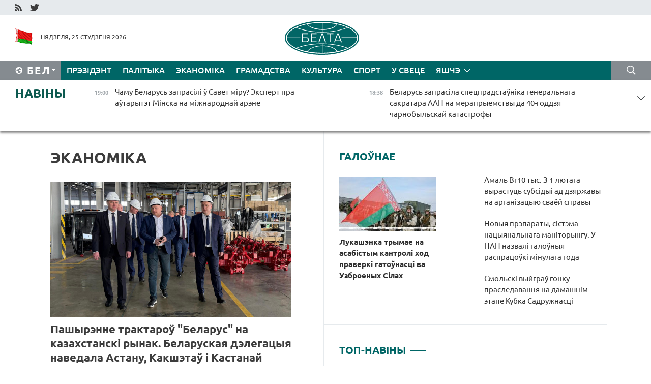

--- FILE ---
content_type: text/html; charset=UTF-8
request_url: https://blr.belta.by/economics/page/44/?day=15&month=05&year=24
body_size: 14123
content:
    
    	<!DOCTYPE HTML>
	<html lang="by-BY" >
	<head  prefix="article: http://ogp.me/ns/article#">
		<title>Эканоміка Старонка 44</title>
		<meta http-equiv="Content-Type" content="text/html; charset=utf-8">
                <meta name="viewport" content="width=device-width">
		<link rel="stylesheet" href="/styles/general_styles.css" type="text/css">
                                <link rel="stylesheet" href="/styles/styles2.css?1769297438" type="text/css">
                                <link rel="stylesheet" href="/styles/styles.css?1769297438" type="text/css">
                <link rel="stylesheet" href="/styles/tr_styles.css" type="text/css">
                            <link rel="icon" href="/desimages/fav.png" type="image/png">
		<meta name="keywords" content="Навіны эканомікі, эканамічныя навіны, сітуацыя на валютным рынку, макраэканамічныя паказчыкі Беларусі.
Эканоміка, эканоміка Беларусі, дзяржаўная эканоміка, рыначная эканоміка, рэгуляванне эканомікі, эканоміка краіны, дзяржаўнае рэгуляванне эканомікі">
		<meta name="description" content="Навіны беларускай эканомікі, змяненне росту цэн, інфляцыя, рост зарплат і пенсій. Валютны рынак Беларусі Старонка 44">
	    		                        <!-- Yandex.Metrika informer -->
<a href="https://metrika.yandex.by/stat/?id=15029098&amp;from=informer"
target="_blank" rel="nofollow"><img src="https://informer.yandex.ru/informer/15029098/1_1_FFFFFFFF_EFEFEFFF_0_pageviews"
style="width:80px; height:15px; border:0; display:none" alt="Яндекс.Метрика" title="Яндекс.Метрика: данные за сегодня (просмотры)" class="ym-advanced-informer" data-cid="15029098" data-lang="ru" /></a>
<!-- /Yandex.Metrika informer -->

<!-- Yandex.Metrika counter -->
<script type="text/javascript" >
   (function(m,e,t,r,i,k,a){m[i]=m[i]||function(){(m[i].a=m[i].a||[]).push(arguments)};
   m[i].l=1*new Date();
   for (var j = 0; j < document.scripts.length; j++) {if (document.scripts[j].src === r) { return; }}
   k=e.createElement(t),a=e.getElementsByTagName(t)[0],k.async=1,k.src=r,a.parentNode.insertBefore(k,a)})
   (window, document, "script", "https://mc.yandex.ru/metrika/tag.js", "ym");

   ym(15029098, "init", {
        clickmap:true,
        trackLinks:true,
        accurateTrackBounce:true,
        webvisor:true
   });
</script>
<noscript><div><img src="https://mc.yandex.ru/watch/15029098" style="position:absolute; left:-9999px;" alt="" /></div></noscript>
<!-- /Yandex.Metrika counter -->

            
                        <meta name="google-site-verification" content="Dd8uWU7VCf77OeeHXR5DHMQmZ-7j6FLk_JRDg71UqnQ" />

            
        

                                                                	</head>
	
	<body>

                
        <a id="top"></a>

    <div class="all   ">
        <div class="ban_main_top">
            
        </div>
        <div class="top_line">
	                <div class="social_icons">
                                          <a href="/rss" title="RSS"  target ="_self" onmouseover="this.children[0].src='https://blr.belta.by/images/storage/banners/000015_9792b56e8dc3dd1262c69a28a949a99b_work.jpg'" onmouseout="this.children[0].src='https://blr.belta.by/images/storage/banners/000015_4c7b4dd0abba134c3f3b40f11c7d2280_work.jpg'">
                    <img src="https://blr.belta.by/images/storage/banners/000015_4c7b4dd0abba134c3f3b40f11c7d2280_work.jpg" alt="RSS" title="RSS" />
                </a>
                                              <a href="https://twitter.com/ByBelta" title="Twitter"  target ="_blank" onmouseover="this.children[0].src='https://blr.belta.by/images/storage/banners/000015_d883d8345fde0915c71fe70fbc6b3aba_work.jpg'" onmouseout="this.children[0].src='https://blr.belta.by/images/storage/banners/000015_aa312c63b3361ad13bfc21a9647031cf_work.jpg'">
                    <img src="https://blr.belta.by/images/storage/banners/000015_aa312c63b3361ad13bfc21a9647031cf_work.jpg" alt="Twitter" title="Twitter" />
                </a>
                        </div>
    
	         
        </div>
        <div class="header">
            <div class="header_date">
                                            <a class="header_flag" href="/" title="Сцяг"  target ="_self">
                <img 
                    src="https://blr.belta.by/images/storage/banners/000204_8b46a27f5f27ae9a2d0bd487d340c2d5_work.jpg" 
                    alt="Сцяг" 
                    title="Сцяг" 
                                    />
            </a>
            
                Нядзеля, 25 студзеня 2026
            </div>
	            	        <div class="logo">
            
                                                                    <a href="/" title="Беларускае тэлеграфнае агенцтва"  target ="_self">
                            <span class="logo_img"><img src="https://blr.belta.by/images/storage/banners/000016_3289232daeea51392de2ee72efbeeaee_work.jpg" alt="Беларускае тэлеграфнае агенцтва" title="Беларускае тэлеграфнае агенцтва" /></span>
                                                    </a>
                                                        </div>
    
            <div class="weather_currency">
                <div class="weather_currency_inner">
                
	 	
                </div>
	    
            </div>
        </div>
    <div class="menu_line" >

	    <div class="main_langs" id="main_langs">
            <div class="main_langs_inner" id="main_langs_inner">
	
                                    <div class="main_lang_item" ><a target="_blank"   href="http://belta.by" title="Рус" >Рус</a></div>
        	
                                                    	
                                    <div class="main_lang_item" ><a target="_blank"   href="https://pol.belta.by/" title="Pl" >Pl</a></div>
        	
                                    <div class="main_lang_item" ><a target="_blank"   href="http://eng.belta.by" title="Eng" >Eng</a></div>
        	
                                    <div class="main_lang_item" ><a target="_blank"   href="http://deu.belta.by" title="Deu" >Deu</a></div>
        	
                                    <div class="main_lang_item" ><a target="_blank"   href="http://esp.belta.by" title="Esp" >Esp</a></div>
        	
                                    <div class="main_lang_item" ><a target="_blank"   href="http://chn.belta.by/" title="中文" >中文</a></div>
        </div>
<div class="main_lang_item main_lang_selected" ><a   href="https://blr.belta.by/" title="Бел">Бел</a></div>
</div>
		

	       <div class="h_menu_fp" id="h_menu_fp" >
    <div class="h_menu_title" id="h_menu_title">
                Меню
    </div>
            <div class="h_menu_s" id="h_menu_s"></div>
        <div class="menu_more">
            <div class="menu_more_title" id="h_menu_more" >Яшчэ </div>
                    <div id="h_menu" class="h_menu">
                <div class="content_all_margin">
	                        <div class="menu_els" id="h_menu_line_1">
                                                            <div class="menu_item " id="h_menu_item_1_1">
                            <a   href="https://blr.belta.by/president/" title="Прэзідэнт">Прэзідэнт</a>
                        </div>
                                                                                <div class="menu_item " id="h_menu_item_1_2">
                            <a   href="https://blr.belta.by/politics/" title="Палітыка">Палітыка</a>
                        </div>
                                                                                <div class="menu_item menu_item_selected" id="h_menu_item_1_3">
                            <a   href="https://blr.belta.by/economics/" title="Эканоміка">Эканоміка</a>
                        </div>
                                                                                <div class="menu_item " id="h_menu_item_1_4">
                            <a   href="https://blr.belta.by/society/" title="Грамадства">Грамадства</a>
                        </div>
                                                                                <div class="menu_item " id="h_menu_item_1_5">
                            <a   href="https://blr.belta.by/culture/" title="Культура">Культура</a>
                        </div>
                                                                                <div class="menu_item " id="h_menu_item_1_6">
                            <a   href="https://blr.belta.by/sport/" title="Спорт">Спорт</a>
                        </div>
                                                                                <div class="menu_item " id="h_menu_item_1_7">
                            <a   href="https://blr.belta.by/world/" title="У свеце">У свеце</a>
                        </div>
                                                </div>
                                            <div class="menu_els" id="h_menu_line_2">
                                                            <div class="menu_item " id="h_menu_item_2_1">
                            <a   href="https://blr.belta.by/opinions/" title="Меркаванні">Меркаванні</a>
                        </div>
                                                                                <div class="menu_item " id="h_menu_item_2_2">
                            <a   href="https://blr.belta.by/comments/" title="Каментарыі">Каментарыі</a>
                        </div>
                                                                                <div class="menu_item " id="h_menu_item_2_3">
                            <a   href="https://blr.belta.by/interview/" title="Інтэрв&#039;ю">Інтэрв'ю</a>
                        </div>
                                                </div>
                                            <div class="menu_els" id="h_menu_line_3">
                                                            <div class="menu_item " id="h_menu_item_3_1">
                            <a   href="https://blr.belta.by/photonews/" title="Фотанавіны">Фотанавіны</a>
                        </div>
                                                                                <div class="menu_item " id="h_menu_item_3_2">
                            <a   href="https://blr.belta.by/video/" title="Відэа">Відэа</a>
                        </div>
                                                                                <div class="menu_item " id="h_menu_item_3_3">
                            <a   href="https://blr.belta.by/infographica/" title="Інфаграфіка">Інфаграфіка</a>
                        </div>
                                                </div>
                                            <div class="menu_els" id="h_menu_line_4">
                                                            <div class="menu_item " id="h_menu_item_4_1">
                            <a   href="https://blr.belta.by/about_company/" title="Аб агенцтве">Аб агенцтве</a>
                        </div>
                                                                                <div class="menu_item " id="h_menu_item_4_2">
                            <a   href="https://blr.belta.by/advertising/" title="Рэклама">Рэклама</a>
                        </div>
                                                                                <div class="menu_item " id="h_menu_item_4_3">
                            <a   href="https://blr.belta.by/contacts/" title="Кантакты">Кантакты</a>
                        </div>
                                                </div>
                            </div>
       
    </div>
                    </div>
           </div>            
	


	
    
    
	    <div class="search_btn" onclick="open_search('search')"></div>
<form action="/search/getResultsForPeriod/" id="search">
    <input type="text" name="query" value="" placeholder="Пошук" class="search_edit"/>
    <input type="submit" value="Пошук" class="search_submit" />
    <div class="clear"></div>
        <div class="fp_search_where">
        <span id="fp_search_where">Дзе шукаць:</span>
            <input type="radio" name="group" value="0" id="group_0"/><label for="group_0">Шукаць усюды</label>
                                                        <input type="radio" name="group" value="4" id="group_4"/><label for="group_4">Вiдэа</label>
                                           <input type="radio" name="group" value="5" id="group_5"/><label for="group_5">Інфаграфіка</label>
                                           <input type="radio" name="group" value="6" id="group_6"/><label for="group_6">Эксперты</label>
               </div>
       <div class="fp_search_where">
        <span id="fp_search_when">За перыяд</span>
            <input type="radio" name="period" value="0" id="period_0"/><label for="period_0">За ўвесь перыяд</label>
            <input type="radio" name="period" value="1" id="period_1"/><label for="period_1">За дзень</label>
            <input type="radio" name="period" value="2" id="period_2"/><label for="period_2">За тыдзень</label>
            <input type="radio" name="period" value="3" id="period_3"/><label for="period_3">За месяц</label>
            <input type="radio" name="period" value="4" id="period_4"/><label for="period_4">За год</label>
                </div>
    <div class="search_close close_btn" onclick="close_search('search')"></div>
</form>
   

    </div>
    <div class="top_lenta_inner">
  <div class="top_lenta">
    <a href="/" title="На галоўную" class="tl_logo"></a>
    <div class="tl_title">
                    <a href="https://blr.belta.by/all_news" title="Навіны">Навіны</a>
            </div>
                            <div class="tl_inner" id="tl_inner">
        
        <div class="tl_item">
	        	            	            	            	        	                            <div class="lenta_date_box">
                    <div class="lenta_date">
                   	               24.01.26
	                              <div class="line"></div>
                    </div>
                    </div>
	                                                                        	                	                                <a  href="https://blr.belta.by/society/view/chamu-belarus-zaprasili-u-savet-miru-ekspert-pra-autarytet-minska-na-mizhnarodnaj-arene-153897-2026/"   title="Чаму Беларусь запрасілі ў Савет міру? Эксперт пра аўтарытэт Мінска на міжнароднай арэне ">
                    <span class="tl_date">
                                                                                                <span>19:00</span>
                    </span>
                    <span class="tl_news">Чаму Беларусь запрасілі ў Савет міру? Эксперт пра аўтарытэт Мінска на міжнароднай арэне </span>
                    <span class="tl_node">Грамадства</span>
                </a>
        </div>
        
        <div class="tl_item">
	        	            	        	                                                                        	                	                                <a  href="https://blr.belta.by/politics/view/belarus-zaprasila-spetspradstaunika-generalnaga-sakratara-aan-na-merapryemstvy-da-40-goddzja-153896-2026/"   title="Беларусь запрасіла спецпрадстаўніка генеральнага сакратара ААН на мерапрыемствы да 40-годдзя чарнобыльскай катастрофы ">
                    <span class="tl_date">
                                                                                                <span>18:38</span>
                    </span>
                    <span class="tl_news">Беларусь запрасіла спецпрадстаўніка генеральнага сакратара ААН на мерапрыемствы да 40-годдзя чарнобыльскай катастрофы </span>
                    <span class="tl_node">Палітыка</span>
                </a>
        </div>
        
        <div class="tl_item">
	        	            	        	                                                                        	                	                                <a  href="https://blr.belta.by/society/view/vybarchyja-kamisii-belarusi-i-mjanmy-pratsujuts-nad-pagadnennem-ab-supratsounitstve-153895-2026/"   title="Выбарчыя камісіі Беларусі і М&#039;янмы працуюць над пагадненнем аб супрацоўніцтве ">
                    <span class="tl_date">
                                                                                                <span>18:22</span>
                    </span>
                    <span class="tl_news">Выбарчыя камісіі Беларусі і М'янмы працуюць над пагадненнем аб супрацоўніцтве </span>
                    <span class="tl_node">Грамадства</span>
                </a>
        </div>
        
        <div class="tl_item">
	        	            	        	                                                                        	                	                                <a  href="https://blr.belta.by/society/view/latvija-spynits-use-autobusnyja-rejsy-u-belarus-153894-2026/"   title="Латвія спыніць усе аўтобусныя рэйсы ў Беларусь ">
                    <span class="tl_date">
                                                                                                <span>17:52</span>
                    </span>
                    <span class="tl_news">Латвія спыніць усе аўтобусныя рэйсы ў Беларусь </span>
                    <span class="tl_node">Грамадства</span>
                </a>
        </div>
        
        <div class="tl_item">
	        	            	        	                                                                        	                	                                <a  href="https://blr.belta.by/society/view/jak-nan-prytsjagvae-moladz-u-navuku-153893-2026/"   title="Як НАН прыцягвае моладзь у навуку ">
                    <span class="tl_date">
                                                                                                <span>17:24</span>
                    </span>
                    <span class="tl_news">Як НАН прыцягвае моладзь у навуку </span>
                    <span class="tl_node">Грамадства</span>
                </a>
        </div>
        
        <div class="tl_item">
	        	            	        	                                                                        	                	                                <a  href="https://blr.belta.by/economics/view/pashyrenne-traktarou-belarus-na-kazahstanski-rynak-belaruskaja-delegatsyja-navedala-astanu-kakshetau-i-153892-2026/"   title="Пашырэнне трактароў &quot;Беларус&quot; на казахстанскі рынак. Беларуская дэлегацыя наведала Астану, Какшэтаў і Кастанай ">
                    <span class="tl_date">
                                                                                                <span>16:55</span>
                    </span>
                    <span class="tl_news">Пашырэнне трактароў "Беларус" на казахстанскі рынак. Беларуская дэлегацыя наведала Астану, Какшэтаў і Кастанай </span>
                    <span class="tl_node">Эканоміка</span>
                </a>
        </div>
        
        <div class="tl_item">
	        	            	        	                                                                        	                	                                <a  href="https://blr.belta.by/sport/view/smolski-vyjgrau-gonku-prasledavannja-na-damashnim-etape-kubka-sadruzhnastsi-153891-2026/"   title="Смольскі выйграў гонку праследавання на дамашнім этапе Кубка Садружнасці ">
                    <span class="tl_date">
                                                                                                <span>16:30</span>
                    </span>
                    <span class="tl_news">Смольскі выйграў гонку праследавання на дамашнім этапе Кубка Садружнасці </span>
                    <span class="tl_node">Спорт</span>
                </a>
        </div>
        
        <div class="tl_item">
	        	            	        	                                                                        	                	                                <a  href="https://blr.belta.by/society/view/novyja-preparaty-sistema-natsyjanalnaga-manitoryngu-u-nan-nazvali-galounyja-raspratsouki-minulaga-goda-153890-2026/"   title="Новыя прэпараты, сістэма нацыянальнага маніторынгу. У НАН назвалі галоўныя распрацоўкі мінулага года ">
                    <span class="tl_date">
                                                                                                <span>15:49</span>
                    </span>
                    <span class="tl_news">Новыя прэпараты, сістэма нацыянальнага маніторынгу. У НАН назвалі галоўныя распрацоўкі мінулага года </span>
                    <span class="tl_node">Грамадства</span>
                </a>
        </div>
        
        <div class="tl_item">
	        	            	        	                                                                        	                	                                <a  href="https://blr.belta.by/society/view/u-litouskim-punktse-propusku-mjadzininkaj-prypynena-afarmlenne-gruzavikou-153889-2026/"   title="У літоўскім пункце пропуску &quot;Мядзінінкай&quot; прыпынена афармленне грузавікоў ">
                    <span class="tl_date">
                                                                                                <span>15:23</span>
                    </span>
                    <span class="tl_news">У літоўскім пункце пропуску "Мядзінінкай" прыпынена афармленне грузавікоў </span>
                    <span class="tl_node">Грамадства</span>
                </a>
        </div>
        
        <div class="tl_item">
	        	            	        	                                                                        	                	                                <a  href="https://blr.belta.by/society/view/galaledzitsa-i-paryvisty-vetser-chakajutstsa-u-belarusi-25-studzenja-153888-2026/"   title="Галалёдзіца і парывісты вецер чакаюцца ў Беларусі 25 студзеня ">
                    <span class="tl_date">
                                                                                                <span>14:48</span>
                    </span>
                    <span class="tl_news">Галалёдзіца і парывісты вецер чакаюцца ў Беларусі 25 студзеня </span>
                    <span class="tl_node">Грамадства</span>
                </a>
        </div>
        
        <div class="tl_item">
	        	            	        	                                                                        	                	                                <a  href="https://blr.belta.by/sport/view/sola-zavajavala-serabro-u-gontsy-prasledavannja-na-damashnim-etape-kubka-sadruzhnastsi-153887-2026/"   title="Сола заваявала серабро ў гонцы праследавання на дамашнім этапе Кубка Садружнасці ">
                    <span class="tl_date">
                                                                                                <span>13:39</span>
                    </span>
                    <span class="tl_news">Сола заваявала серабро ў гонцы праследавання на дамашнім этапе Кубка Садружнасці </span>
                    <span class="tl_node">Спорт</span>
                </a>
        </div>
        
        <div class="tl_item">
	        	            	        	                                                                        	                	                                <a  href="https://blr.belta.by/president/view/lukashenka-trymae-na-asabistym-kantroli-hod-praverki-gatounastsi-va-uzbroenyh-silah-153886-2026/"   title="Лукашэнка трымае на асабістым кантролі ход праверкі гатоўнасці ва Узброеных Сілах ">
                    <span class="tl_date">
                                                                                                <span>13:18</span>
                    </span>
                    <span class="tl_news">Лукашэнка трымае на асабістым кантролі ход праверкі гатоўнасці ва Узброеных Сілах </span>
                    <span class="tl_node">Прэзідэнт</span>
                </a>
        </div>
        
        <div class="tl_item">
	        	            	        	                                                                        	                	                                <a  href="https://blr.belta.by/culture/view/opera-geta-ne-sumna-unikalny-tvorchy-praekt-prezentavali-u-vjalikim-teatry-153885-2026/"   title="&quot;Опера - гэта не сумна&quot;. Унікальны творчы праект прэзентавалі ў Вялікім тэатры ">
                    <span class="tl_date">
                                                                                                <span>13:16</span>
                    </span>
                    <span class="tl_news">"Опера - гэта не сумна". Унікальны творчы праект прэзентавалі ў Вялікім тэатры </span>
                    <span class="tl_node">Культура</span>
                </a>
        </div>
        
        <div class="tl_item">
	        	            	        	                                                                        	                	                                <a  href="https://blr.belta.by/society/view/amal-br10-tys-z-1-ljutaga-vyrastuts-subsidyi-ad-dzjarzhavy-na-arganizatsyju-svaej-spravy-153884-2026/"   title="Амаль Br10 тыс. З 1 лютага вырастуць субсідыі ад дзяржавы на арганізацыю сваёй справы ">
                    <span class="tl_date">
                                                                                                <span>12:21</span>
                    </span>
                    <span class="tl_news">Амаль Br10 тыс. З 1 лютага вырастуць субсідыі ад дзяржавы на арганізацыю сваёй справы </span>
                    <span class="tl_node">Грамадства</span>
                </a>
        </div>
        
        <div class="tl_item">
	        	            	        	                                                                        	                	                                <a  href="https://blr.belta.by/culture/view/sjaljanskija-madonny-limitavanaja-plastsinka-pesnjarou-chym-zdziuljali-u-gomeli-u-kulturnuju-pjatnitsu-153883-2026/"   title="Сялянскія мадонны, лімітаваная пласцінка &quot;Песняроў&quot;. Чым здзіўлялі ў Гомелі ў культурную пятніцу ">
                    <span class="tl_date">
                                                                                                <span>11:35</span>
                    </span>
                    <span class="tl_news">Сялянскія мадонны, лімітаваная пласцінка "Песняроў". Чым здзіўлялі ў Гомелі ў культурную пятніцу </span>
                    <span class="tl_node">Культура</span>
                </a>
        </div>
        
        <div class="tl_item">
	        	            	        	                                                                        	                	                                <a  href="https://blr.belta.by/society/view/pamery-dzjarzhaunyh-dapamog-semjam-jakija-vyhouvajuts-dzjatsej-vyrastuts-z-1-ljutaga-153882-2026/"   title="Памеры дзяржаўных дапамог сем&#039;ям, якія выхоўваюць дзяцей, вырастуць з 1 лютага ">
                    <span class="tl_date">
                                                                                                <span>10:52</span>
                    </span>
                    <span class="tl_news">Памеры дзяржаўных дапамог сем'ям, якія выхоўваюць дзяцей, вырастуць з 1 лютага </span>
                    <span class="tl_node">Грамадства</span>
                </a>
        </div>
        
        <div class="tl_item">
	        	            	        	                                                                        	                	                                <a  href="https://blr.belta.by/society/view/ibragim-karasau-stau-peramozhtsam-shou-faktarby-153881-2026/"   title="Ібрагім Карасаў стаў пераможцам шоу &quot;Фактар.BY&quot; ">
                    <span class="tl_date">
                                                                                                <span>10:22</span>
                    </span>
                    <span class="tl_news">Ібрагім Карасаў стаў пераможцам шоу "Фактар.BY" </span>
                    <span class="tl_node">Грамадства</span>
                </a>
        </div>
        
        <div class="tl_item">
	        	            	        	                                                                        	                	                                <a  href="https://blr.belta.by/society/view/marozna-i-sa-snegam-jakoe-budze-nadvore-u-belarusi-sennja-153879-2026/"   title="Марозна і са снегам. Якое будзе надвор&#039;е ў Беларусі сёння ">
                    <span class="tl_date">
                                                                                                <span>10:00</span>
                    </span>
                    <span class="tl_news">Марозна і са снегам. Якое будзе надвор'е ў Беларусі сёння </span>
                    <span class="tl_node">Грамадства</span>
                </a>
        </div>
        
        <div class="tl_item">
	        	            	            	            	        	                            <div class="lenta_date_box">
                    <div class="lenta_date">
                   	               23.01.26
	                              <div class="line"></div>
                    </div>
                    </div>
	                                                                        	                	                                <a  href="https://blr.belta.by/society/view/tehnichny-stan-i-abstaljavanne-dlja-peravozki-pasazhyrau-dai-stalitsy-pravjarae-marshrutki-153878-2026/"   title="Тэхнічны стан і абсталяванне для перавозкі пасажыраў. ДАІ сталіцы правярае маршруткі">
                    <span class="tl_date">
                                                                                                <span>20:01</span>
                    </span>
                    <span class="tl_news">Тэхнічны стан і абсталяванне для перавозкі пасажыраў. ДАІ сталіцы правярае маршруткі</span>
                    <span class="tl_node">Грамадства</span>
                </a>
        </div>
        
        <div class="tl_item">
	        	            	        	                                                                        	                	                                <a  href="https://blr.belta.by/society/view/belavija-abjavila-skidki-dlja-trasfernyh-pasazhyrau-153877-2026/"   title="&quot;Белавія&quot; аб&#039;явіла скідкі для трасферных пасажыраў  ">
                    <span class="tl_date">
                                                                                                <span>19:50</span>
                    </span>
                    <span class="tl_news">"Белавія" аб'явіла скідкі для трасферных пасажыраў  </span>
                    <span class="tl_node">Грамадства</span>
                </a>
        </div>
        
        <div class="tl_item">
	        	            	        	                                                                        	                	                                <a  href="https://blr.belta.by/society/view/karankevich-nashy-peradavyja-navukovyja-raspratsouki-pryznany-susvetnaj-supolnastsju-153876-2026/"   title="Каранкевіч: нашы перадавыя навуковыя распрацоўкі прызнаны сусветнай супольнасцю  ">
                    <span class="tl_date">
                                                                                                <span>19:40</span>
                    </span>
                    <span class="tl_news">Каранкевіч: нашы перадавыя навуковыя распрацоўкі прызнаны сусветнай супольнасцю  </span>
                    <span class="tl_node">Грамадства</span>
                </a>
        </div>
        
        <div class="tl_item">
	        	            	        	                                                                        	                	                                <a  href="https://blr.belta.by/society/view/zhylle-u-vestsy-shto-mozha-zmjanitstsa-u-padyhodah-da-jago-budaunitstva-u-belarusi-153875-2026/"   title="Жыллё ў вёсцы: што можа змяніцца ў падыходах да яго будаўніцтва ў Беларусі  ">
                    <span class="tl_date">
                                                                                                <span>19:26</span>
                    </span>
                    <span class="tl_news">Жыллё ў вёсцы: што можа змяніцца ў падыходах да яго будаўніцтва ў Беларусі  </span>
                    <span class="tl_node">Грамадства</span>
                </a>
        </div>
        
        <div class="tl_item">
	        	            	        	                                                                        	                	                                <a  href="https://blr.belta.by/society/view/bch-pavedamljae-ab-kruglasutachnym-rezhyme-raboty-punkta-mytnaga-afarmlennja-stantsyi-kaljadzichy-153874-2026/"   title="БЧ паведамляе аб кругласутачным рэжыме работы пункта мытнага афармлення станцыі Калядзічы  ">
                    <span class="tl_date">
                                                                                                <span>18:58</span>
                    </span>
                    <span class="tl_news">БЧ паведамляе аб кругласутачным рэжыме работы пункта мытнага афармлення станцыі Калядзічы  </span>
                    <span class="tl_node">Грамадства</span>
                </a>
        </div>
        
        <div class="tl_item">
	        	            	        	                                                                        	                	                                <a  href="https://blr.belta.by/society/view/dmk-upaunavazhany-na-vydachu-dakumenta-dlja-lgot-na-uvoz-elektramabiljau-153873-2026/"   title="ДМК упаўнаважаны на выдачу дакумента для льгот на ўвоз электрамабіляў  ">
                    <span class="tl_date">
                                                                                                <span>18:46</span>
                    </span>
                    <span class="tl_news">ДМК упаўнаважаны на выдачу дакумента для льгот на ўвоз электрамабіляў  </span>
                    <span class="tl_node">Грамадства</span>
                </a>
        </div>
        
        <div class="tl_item">
	        	            	        	                                                                        	                	                                <a  href="https://blr.belta.by/president/view/ukazam-prezidenta-ustanouleny-granichna-dapushchalnyja-taryfy-na-zhkp-u-2026-godze-153872-2026/"   title="Указам Прэзідэнта ўстаноўлены гранічна дапушчальныя тарыфы на ЖКП у 2026 годзе  ">
                    <span class="tl_date">
                                                                                                <span>18:27</span>
                    </span>
                    <span class="tl_news">Указам Прэзідэнта ўстаноўлены гранічна дапушчальныя тарыфы на ЖКП у 2026 годзе  </span>
                    <span class="tl_node">Прэзідэнт</span>
                </a>
        </div>
        
        <div class="tl_item">
	        	            	        	                                                                        	                	                                <a  href="https://blr.belta.by/society/view/u-belarusi-uzrostavyja-daplaty-da-pensij-pavjalichatstsa-z-1-ljutaga-153871-2026/"   title="У Беларусі &quot;ўзроставыя&quot; даплаты да пенсій павялічацца з 1 лютага ">
                    <span class="tl_date">
                                                                                                <span>18:21</span>
                    </span>
                    <span class="tl_news">У Беларусі "ўзроставыя" даплаты да пенсій павялічацца з 1 лютага </span>
                    <span class="tl_node">Грамадства</span>
                </a>
        </div>
        
        <div class="tl_item">
	        	            	        	                                                                        	                	                                <a  href="https://blr.belta.by/sport/view/smolski-uzjau-bronzu-u-spryntse-na-damashnim-etape-kubka-sadruzhnastsi-153870-2026/"   title="Смольскі ўзяў бронзу ў спрынце на дамашнім этапе Кубка Садружнасці ">
                    <span class="tl_date">
                                                                                                <span>18:07</span>
                    </span>
                    <span class="tl_news">Смольскі ўзяў бронзу ў спрынце на дамашнім этапе Кубка Садружнасці </span>
                    <span class="tl_node">Спорт</span>
                </a>
        </div>
        
        <div class="tl_item">
	        	            	        	                                                                        	                	                                <a  href="https://blr.belta.by/politics/view/pasjadzhenne-saveta-pastajannyh-pradstaunikou-snd-projdze-u-minsku-29-studzenja-153868-2026/"   title="Пасяджэнне Савета пастаянных прадстаўнікоў СНД пройдзе ў Мінску 29 студзеня  ">
                    <span class="tl_date">
                                                                                                <span>17:34</span>
                    </span>
                    <span class="tl_news">Пасяджэнне Савета пастаянных прадстаўнікоў СНД пройдзе ў Мінску 29 студзеня  </span>
                    <span class="tl_node">Палітыка</span>
                </a>
        </div>
        
        <div class="tl_item">
	        	            	        	                                                                        	                	                                <a  href="https://blr.belta.by/president/view/lukashenka-pavinshavau-to-lama-z-peravybrannem-na-pasadu-generalnaga-sakratara-tsk-kampartyi-vetnama-153869-2026/"   title="Лукашэнка павіншаваў То Лама з перавыбраннем на пасаду генеральнага сакратара ЦК Кампартыі В&#039;етнама  ">
                    <span class="tl_date">
                                                                                                <span>17:30</span>
                    </span>
                    <span class="tl_news">Лукашэнка павіншаваў То Лама з перавыбраннем на пасаду генеральнага сакратара ЦК Кампартыі В'етнама  </span>
                    <span class="tl_node">Прэзідэнт</span>
                </a>
        </div>
        
        <div class="tl_item">
	        	            	        	                                                                        	                	                                <a  href="https://blr.belta.by/society/view/navuka-zapatrabavanaja-vytvorchastsju-nan-adznachae-shtogadovy-rost-zakazchykau-z-realnaga-sektara-153867-2026/"   title="Навука, запатрабаваная вытворчасцю: НАН адзначае штогадовы рост заказчыкаў з рэальнага сектара">
                    <span class="tl_date">
                                                                                                <span>17:24</span>
                    </span>
                    <span class="tl_news">Навука, запатрабаваная вытворчасцю: НАН адзначае штогадовы рост заказчыкаў з рэальнага сектара</span>
                    <span class="tl_node">Грамадства</span>
                </a>
        </div>
        <a class="all_news" href="https://blr.belta.by/all_news" title="Усе навіны">Усе навіны</a> 
    </div>
    <div class="tl_arrow" title="" id="tl_arrow"></div>
    <a class="all_news main_left_col" href="https://blr.belta.by/all_news" title="Усе навіны">Усе навіны</a> 
  </div>
    
</div>    <div class="main">
        <div class="content">
                
						    <div class="content_margin">    
	<h1 class="upper">Эканоміка</h1>
	    <div class="main_in_rubric">
                                                                <a href="https://blr.belta.by/economics/view/pashyrenne-traktarou-belarus-na-kazahstanski-rynak-belaruskaja-delegatsyja-navedala-astanu-kakshetau-i-153892-2026/"  title="Пашырэнне трактароў &quot;Беларус&quot; на казахстанскі рынак. Беларуская дэлегацыя наведала Астану, Какшэтаў і Кастанай " class="news_with_rubric_img">
                <img src="https://blr.belta.by/images/storage/news/with_archive/2026/000021_1769263374_153892_big.jpg" alt="Фота kazakhstan.mfa.gov.by" title="Фота kazakhstan.mfa.gov.by"/>
            </a>
                <a href="https://blr.belta.by/economics/view/pashyrenne-traktarou-belarus-na-kazahstanski-rynak-belaruskaja-delegatsyja-navedala-astanu-kakshetau-i-153892-2026/"  title="Пашырэнне трактароў &quot;Беларус&quot; на казахстанскі рынак. Беларуская дэлегацыя наведала Астану, Какшэтаў і Кастанай " class="main_news1_title">
            Пашырэнне трактароў "Беларус" на казахстанскі рынак. Беларуская дэлегацыя наведала Астану, Какшэтаў і Кастанай 
        </a>
            </div>

    <div >
	                                                                                                                        <div class="news_item_main">
                                            <a href="https://blr.belta.by/economics/view/gatounasts-amal-60-pratsentau-svinagadouchy-kompleks-pa-adkorme-svinej-na-51-tys-galou-uzvodzjats-u-153861-2026/"  title="Гатоўнасць - амаль 60 працэнтаў. Свінагадоўчы комплекс па адкорме свіней на 51 тыс. галоў узводзяць у Клімавіцкім раёне  " class="news_with_rubric_img">
                           <img src="https://blr.belta.by/images/storage/news/with_archive/2026/000021_1769171690_153861_medium.jpg" alt="" title=""/>
                        </a>
                                        <a href="https://blr.belta.by/economics/view/gatounasts-amal-60-pratsentau-svinagadouchy-kompleks-pa-adkorme-svinej-na-51-tys-galou-uzvodzjats-u-153861-2026/"  title="Гатоўнасць - амаль 60 працэнтаў. Свінагадоўчы комплекс па адкорме свіней на 51 тыс. галоў узводзяць у Клімавіцкім раёне  ">
                            Гатоўнасць - амаль 60 працэнтаў. Свінагадоўчы комплекс па адкорме свіней на 51 тыс. галоў узводзяць у Клімавіцкім раёне  
                    </a>
            </div>
	                                                                                                                        <div class="news_item_main">
                                            <a href="https://blr.belta.by/economics/view/praekt-pagadnennja-ab-elektronnym-gandli-nakiravany-u-krainy-eaes-dlja-unutrydzjarzhaunyh-pratsedur-153860-2026/"  title="Праект пагаднення аб электронным гандлі накіраваны ў краіны ЕАЭС для ўнутрыдзяржаўных працэдур " class="news_with_rubric_img">
                           <img src="https://blr.belta.by/images/storage/news/with_archive/2026/000021_1769171490_153860_medium.jpg" alt="Фота з архіва" title="Фота з архіва"/>
                        </a>
                                        <a href="https://blr.belta.by/economics/view/praekt-pagadnennja-ab-elektronnym-gandli-nakiravany-u-krainy-eaes-dlja-unutrydzjarzhaunyh-pratsedur-153860-2026/"  title="Праект пагаднення аб электронным гандлі накіраваны ў краіны ЕАЭС для ўнутрыдзяржаўных працэдур ">
                            Праект пагаднення аб электронным гандлі накіраваны ў краіны ЕАЭС для ўнутрыдзяржаўных працэдур 
                    </a>
            </div>
	    </div>
    </div>    
	<div class="content_margin" id="inner">    
	                  	           	     
                       
                                                                                          <div class="new_date">
                    <div class="day">30</div><div class="month_year"><span>.</span>10.25</div>
                </div>
                           <div class="news_item">
               <div class="date">13:50</div>
		<a href="/economics/view/dakumenty-ab-pastaukah-belaruskaj-praduktsyi-na-29-mlrd-rasijskih-rubleu-padpisany-u-sankt-petsjarburgu-150910-2025/"  title="Дакументы аб пастаўках беларускай прадукцыі на 2,9 млрд расійскіх рублёў падпісаны ў Санкт-Пецярбургу  " class="rubric_item_title">
			Дакументы аб пастаўках беларускай прадукцыі на 2,9 млрд расійскіх рублёў падпісаны ў Санкт-Пецярбургу  
		</a>
    
        </div>
                  	           	     
                       
                                         <div class="news_item">
               <div class="date">13:43</div>
		<a href="/economics/view/minselgasharch-raskazau-jakija-belaruskija-pradukty-najbolsh-zapatrabavany-u-afrytsy-150909-2025/"  title="Мінсельгасхарч расказаў, якія беларускія прадукты найбольш запатрабаваны ў Афрыцы" class="rubric_item_title">
			Мінсельгасхарч расказаў, якія беларускія прадукты найбольш запатрабаваны ў Афрыцы
		</a>
    
        </div>
                  	           	     
                       
                                                                                          <div class="new_date">
                    <div class="day">29</div><div class="month_year"><span>.</span>10.25</div>
                </div>
                           <div class="news_item">
               <div class="date">19:57</div>
		<a href="/economics/view/belarus-i-sankt-petsjarburg-padpisali-darozhnuju-kartu-pa-padtrymtsy-sumesnyh-navukovyh-praektau-150892-2025/"  title="Беларусь і Санкт-Пецярбург падпісалі дарожную карту па падтрымцы сумесных навуковых праектаў  " class="rubric_item_title">
			Беларусь і Санкт-Пецярбург падпісалі дарожную карту па падтрымцы сумесных навуковых праектаў  
		</a>
    
        </div>
                  	           	     
                       
                                         <div class="news_item">
               <div class="date">18:36</div>
		<a href="/economics/view/belarus-i-sankt-petsjarburg-za-pjats-gadou-pavjalichyli-tavaraabarot-pramyslovyh-tavarau-bolsh-jak-u-150889-2025/"  title="Беларусь і Санкт-Пецярбург за пяць гадоў павялічылі тавараабарот прамысловых тавараў больш як у тры разы  " class="rubric_item_title">
			Беларусь і Санкт-Пецярбург за пяць гадоў павялічылі тавараабарот прамысловых тавараў больш як у тры разы  
		</a>
    
        </div>
                  	           	     
                       
                                         <div class="news_item">
               <div class="date">18:13</div>
		<a href="/economics/view/galouchanka-natsbank-razgarnuu-sureznuju-rabotu-pa-pytannjah-apraudanastsi-kamisijnyh-uznagarodzhannjau-150888-2025/"  title="Галоўчанка: Нацбанк разгарнуў сур&#039;ёзную работу па пытаннях апраўданасці камісійных узнагароджанняў  " class="rubric_item_title">
			Галоўчанка: Нацбанк разгарнуў сур'ёзную работу па пытаннях апраўданасці камісійных узнагароджанняў  
		</a>
    
        </div>
                  	           	     
                       
                                         <div class="news_item">
               <div class="date">18:08</div>
		<a href="/economics/view/galouchanka-bankauskaja-sistema-belarusi-gatova-kredytavats-pa-prymalnyh-staukah-ljubyja-akupnyja-150887-2025/"  title="Галоўчанка: банкаўская сістэма Беларусі гатова крэдытаваць па прымальных стаўках любыя акупныя праекты  " class="rubric_item_title">
			Галоўчанка: банкаўская сістэма Беларусі гатова крэдытаваць па прымальных стаўках любыя акупныя праекты  
		</a>
    
        </div>
                  	           	     
                       
                                         <div class="news_item">
               <div class="date">16:11</div>
		<a href="/economics/view/u-sankt-petsjarburgu-dali-start-budaunitstvu-tsentra-belaruskaj-tehniki-150885-2025/"  title="У Санкт-Пецярбургу далі старт будаўніцтву Цэнтра беларускай тэхнікі" class="rubric_item_title">
			У Санкт-Пецярбургу далі старт будаўніцтву Цэнтра беларускай тэхнікі
		</a>
    
        </div>
                  	           	     
                       
                                         <div class="news_item">
               <div class="date">15:41</div>
		<a href="/economics/view/dlja-padtrymki-investpraektau-u-natsbanku-rastlumachyli-novauvjadzenni-u-peraliku-finansavyh-150883-2025/"  title="Для падтрымкі інвестпраектаў. У Нацбанку растлумачылі новаўвядзенні ў пераліку фінансавых інструментаў " class="rubric_item_title">
			Для падтрымкі інвестпраектаў. У Нацбанку растлумачылі новаўвядзенні ў пераліку фінансавых інструментаў 
		</a>
    
        </div>
                  	           	     
                       
                                         <div class="news_item">
               <div class="date">14:24</div>
		<a href="/economics/view/galouchanka-belaruskija-banki-u-bjaguchym-godze-pavjalichyli-abem-kredytavannja-ekanomiki-na-14-150878-2025/"  title="Галоўчанка: беларускія банкі ў бягучым годзе павялічылі аб&#039;ём крэдытавання эканомікі на 14 працэнтаў " class="rubric_item_title">
			Галоўчанка: беларускія банкі ў бягучым годзе павялічылі аб'ём крэдытавання эканомікі на 14 працэнтаў 
		</a>
    
        </div>
                  	           	     
                       
                                         <div class="news_item">
               <div class="date">14:09</div>
		<a href="/economics/view/dapratsavany-praekt-pragramy-satsyjalna-ekanamichnaga-razvitstsja-belarusi-unjasuts-prezidentu-1-150877-2025/"  title="Дапрацаваны праект праграмы сацыяльна-эканамічнага развіцця Беларусі ўнясуць Прэзідэнту 1 лістапада " class="rubric_item_title">
			Дапрацаваны праект праграмы сацыяльна-эканамічнага развіцця Беларусі ўнясуць Прэзідэнту 1 лістапада 
		</a>
    
        </div>
 
        
				        	<div class="pages pages_shift" id="pages">
               <div class="pages_inner">
				                    <a href="/economics/page/43/?day=29&month=10&year=25" title="папярэдняя" class="p_prev" >папярэдняя</a>
				                    <a href="/economics/page/31/?day=29&month=10&year=25" title="" class="p_prev_block" >[31..41]</a>
				                    <a href="/economics/page/41/?day=29&month=10&year=25" title="41" class="page_item " >41</a>
		                    <a href="/economics/page/42/?day=29&month=10&year=25" title="42" class="page_item " >42</a>
		                    <a href="/economics/page/43/?day=29&month=10&year=25" title="43" class="page_item " >43</a>
		                    <a href="/economics/page/44/?day=29&month=10&year=25" title="44" class="page_item page_item_selected" >44</a>
		                    <a href="/economics/page/45/?day=29&month=10&year=25" title="45" class="page_item " >45</a>
		                    <a href="/economics/page/46/?day=29&month=10&year=25" title="46" class="page_item " >46</a>
		                    <a href="/economics/page/47/?day=29&month=10&year=25" title="47" class="page_item " >47</a>
		                    <a href="/economics/page/48/?day=29&month=10&year=25" title="48" class="page_item " >48</a>
		                    <a href="/economics/page/49/?day=29&month=10&year=25" title="49" class="page_item " >49</a>
		                    <a href="/economics/page/50/?day=29&month=10&year=25" title="50" class="page_item " >50</a>
			
					<a href="/economics/page/51/?day=29&month=10&year=25" title="" class="p_next_block" >[51..61]</a>
		                			<a href="/economics/page/45/?day=29&month=10&year=25" title="наступная" class="p_next" >наступная</a>
		            </div>
    </div>        </div>

        </div>
                                      <!--noindex-->
  <div class="main_news_inner">
	<div class="block_title">Галоўнае</div>
    <div class="mni_col">    
            <div class="rc_item rc_item_main">                                                                	                	                                                    <a href="https://blr.belta.by/president/view/lukashenka-trymae-na-asabistym-kantroli-hod-praverki-gatounastsi-va-uzbroenyh-silah-153886-2026/" title="Лукашэнка трымае на асабістым кантролі ход праверкі гатоўнасці ва Узброеных Сілах " >
                        <img src="https://blr.belta.by/images/storage/news/with_archive/2026/000019_1769250421_153886_small.jpg" alt="" title=""/>
                    </a>
                               
                <a href="https://blr.belta.by/president/view/lukashenka-trymae-na-asabistym-kantroli-hod-praverki-gatounastsi-va-uzbroenyh-silah-153886-2026/" title="Лукашэнка трымае на асабістым кантролі ход праверкі гатоўнасці ва Узброеных Сілах " class="last_news_title_main" >Лукашэнка трымае на асабістым кантролі ход праверкі гатоўнасці ва Узброеных Сілах 
                     
                                    </a>
              </div>
        </div>
    
    


	    <div class="mni_col">
             <div class="rc_item">                                                                	                	                                               
                <a href="https://blr.belta.by/society/view/amal-br10-tys-z-1-ljutaga-vyrastuts-subsidyi-ad-dzjarzhavy-na-arganizatsyju-svaej-spravy-153884-2026/" title="Амаль Br10 тыс. З 1 лютага вырастуць субсідыі ад дзяржавы на арганізацыю сваёй справы "  >Амаль Br10 тыс. З 1 лютага вырастуць субсідыі ад дзяржавы на арганізацыю сваёй справы 
                     
                                    </a>
              </div>
             <div class="rc_item">                                                                	                	                                               
                <a href="https://blr.belta.by/society/view/novyja-preparaty-sistema-natsyjanalnaga-manitoryngu-u-nan-nazvali-galounyja-raspratsouki-minulaga-goda-153890-2026/" title="Новыя прэпараты, сістэма нацыянальнага маніторынгу. У НАН назвалі галоўныя распрацоўкі мінулага года "  >Новыя прэпараты, сістэма нацыянальнага маніторынгу. У НАН назвалі галоўныя распрацоўкі мінулага года 
                     
                                    </a>
              </div>
             <div class="rc_item">                                                                	                	                                               
                <a href="https://blr.belta.by/sport/view/smolski-vyjgrau-gonku-prasledavannja-na-damashnim-etape-kubka-sadruzhnastsi-153891-2026/" title="Смольскі выйграў гонку праследавання на дамашнім этапе Кубка Садружнасці "  >Смольскі выйграў гонку праследавання на дамашнім этапе Кубка Садружнасці 
                     
                                    </a>
              </div>
        </div>

  </div>
    <!--/noindex-->
    
  <div class="adv_col">
    <div class="ban_inner_right">
        
    </div>
  </div>

  <div class="right_col">
  	  	<!--noindex-->
        <div class="top_news">
                
    <div class="block_title">
        Топ-навіны        <div class="topNewsSlider_dots" id="topNewsSlider_dots"></div>
    </div>
    	    <div class="topNewsSlider">
		                            <div class="tn_item">
		                		                		                		                			                			                			                <a href="https://blr.belta.by/economics/view/pashyrenne-traktarou-belarus-na-kazahstanski-rynak-belaruskaja-delegatsyja-navedala-astanu-kakshetau-i-153892-2026/"    title="Пашырэнне трактароў &quot;Беларус&quot; на казахстанскі рынак. Беларуская дэлегацыя наведала Астану, Какшэтаў і Кастанай ">
		                            Пашырэнне трактароў "Беларус" на казахстанскі рынак. Беларуская дэлегацыя наведала Астану, Какшэтаў і Кастанай 
		                             
		                            		                        </a>
                        </div>
		                            <div class="tn_item">
		                		                		                		                			                			                			                <a href="https://blr.belta.by/society/view/u-litouskim-punktse-propusku-mjadzininkaj-prypynena-afarmlenne-gruzavikou-153889-2026/"    title="У літоўскім пункце пропуску &quot;Мядзінінкай&quot; прыпынена афармленне грузавікоў ">
		                            У літоўскім пункце пропуску "Мядзінінкай" прыпынена афармленне грузавікоў 
		                             
		                            		                        </a>
                        </div>
		                            <div class="tn_item">
		                		                		                		                			                			                			                <a href="https://blr.belta.by/society/view/latvija-spynits-use-autobusnyja-rejsy-u-belarus-153894-2026/"    title="Латвія спыніць усе аўтобусныя рэйсы ў Беларусь ">
		                            Латвія спыніць усе аўтобусныя рэйсы ў Беларусь 
		                             
		                            		                        </a>
                        </div>
		                            <div class="tn_item">
		                		                		                		                			                			                			                <a href="https://blr.belta.by/society/view/vybarchyja-kamisii-belarusi-i-mjanmy-pratsujuts-nad-pagadnennem-ab-supratsounitstve-153895-2026/"    title="Выбарчыя камісіі Беларусі і М&#039;янмы працуюць над пагадненнем аб супрацоўніцтве ">
		                            Выбарчыя камісіі Беларусі і М'янмы працуюць над пагадненнем аб супрацоўніцтве 
		                             
		                            		                        </a>
                        </div>
		                            <div class="tn_item">
		                		                		                		                			                			                			                <a href="https://blr.belta.by/sport/view/sola-zavajavala-serabro-u-gontsy-prasledavannja-na-damashnim-etape-kubka-sadruzhnastsi-153887-2026/"    title="Сола заваявала серабро ў гонцы праследавання на дамашнім этапе Кубка Садружнасці ">
		                            Сола заваявала серабро ў гонцы праследавання на дамашнім этапе Кубка Садружнасці 
		                             
		                            		                        </a>
                        </div>
		                            <div class="tn_item">
		                		                		                		                			                			                			                <a href="https://blr.belta.by/society/view/pamery-dzjarzhaunyh-dapamog-semjam-jakija-vyhouvajuts-dzjatsej-vyrastuts-z-1-ljutaga-153882-2026/"    title="Памеры дзяржаўных дапамог сем&#039;ям, якія выхоўваюць дзяцей, вырастуць з 1 лютага ">
		                            Памеры дзяржаўных дапамог сем'ям, якія выхоўваюць дзяцей, вырастуць з 1 лютага 
		                             
		                            		                        </a>
                        </div>
		                            <div class="tn_item">
		                		                		                		                			                			                			                <a href="https://blr.belta.by/society/view/ibragim-karasau-stau-peramozhtsam-shou-faktarby-153881-2026/"    title="Ібрагім Карасаў стаў пераможцам шоу &quot;Фактар.BY&quot; ">
		                            Ібрагім Карасаў стаў пераможцам шоу "Фактар.BY" 
		                             
		                            		                        </a>
                        </div>
		                            <div class="tn_item">
		                		                		                		                			                			                			                <a href="https://blr.belta.by/society/view/dmk-upaunavazhany-na-vydachu-dakumenta-dlja-lgot-na-uvoz-elektramabiljau-153873-2026/"    title="ДМК упаўнаважаны на выдачу дакумента для льгот на ўвоз электрамабіляў  ">
		                            ДМК упаўнаважаны на выдачу дакумента для льгот на ўвоз электрамабіляў  
		                             
		                            		                        </a>
                        </div>
		                            <div class="tn_item">
		                		                		                		                			                			                			                <a href="https://blr.belta.by/society/view/karankevich-nashy-peradavyja-navukovyja-raspratsouki-pryznany-susvetnaj-supolnastsju-153876-2026/"    title="Каранкевіч: нашы перадавыя навуковыя распрацоўкі прызнаны сусветнай супольнасцю  ">
		                            Каранкевіч: нашы перадавыя навуковыя распрацоўкі прызнаны сусветнай супольнасцю  
		                             
		                            		                        </a>
                        </div>
		                            <div class="tn_item">
		                		                		                		                			                			                			                <a href="https://blr.belta.by/society/view/u-belarusi-z-1-ljutaga-pavyshajutstsa-pamery-bjudzhetu-prazhytachnaga-minimumu-153863-2026/"    title="У Беларусі з 1 лютага павышаюцца памеры бюджэту пражытачнага мінімуму  ">
		                            У Беларусі з 1 лютага павышаюцца памеры бюджэту пражытачнага мінімуму  
		                             
		                            		                        </a>
                        </div>
		                            <div class="tn_item">
		                		                		                		                			                			                			                <a href="https://blr.belta.by/society/view/belavija-abjavila-skidki-dlja-trasfernyh-pasazhyrau-153877-2026/"    title="&quot;Белавія&quot; аб&#039;явіла скідкі для трасферных пасажыраў  ">
		                            "Белавія" аб'явіла скідкі для трасферных пасажыраў  
		                             
		                            		                        </a>
                        </div>
		                            <div class="tn_item">
		                		                		                		                			                			                			                <a href="https://blr.belta.by/culture/view/sjaljanskija-madonny-limitavanaja-plastsinka-pesnjarou-chym-zdziuljali-u-gomeli-u-kulturnuju-pjatnitsu-153883-2026/"    title="Сялянскія мадонны, лімітаваная пласцінка &quot;Песняроў&quot;. Чым здзіўлялі ў Гомелі ў культурную пятніцу ">
		                            Сялянскія мадонны, лімітаваная пласцінка "Песняроў". Чым здзіўлялі ў Гомелі ў культурную пятніцу 
		                             
		                            		                        </a>
                        </div>
		                            <div class="tn_item">
		                		                		                		                			                			                			                <a href="https://blr.belta.by/sport/view/smolski-uzjau-bronzu-u-spryntse-na-damashnim-etape-kubka-sadruzhnastsi-153870-2026/"    title="Смольскі ўзяў бронзу ў спрынце на дамашнім этапе Кубка Садружнасці ">
		                            Смольскі ўзяў бронзу ў спрынце на дамашнім этапе Кубка Садружнасці 
		                             
		                            		                        </a>
                        </div>
		                            <div class="tn_item">
		                		                		                		                			                			                			                <a href="https://blr.belta.by/society/view/deputaty-palaty-pradstaunikou-26-studzenja-1-ljutaga-pratsujuts-u-vybarchyh-akrugah-153838-2026/"    title="Дэпутаты Палаты прадстаўнікоў 26 студзеня - 1 лютага працуюць у выбарчых акругах ">
		                            Дэпутаты Палаты прадстаўнікоў 26 студзеня - 1 лютага працуюць у выбарчых акругах 
		                             
		                            		                        </a>
                        </div>
		                            <div class="tn_item">
		                		                		                		                			                			                			                <a href="https://blr.belta.by/economics/view/naroshchvanne-pastavak-zapatrabavanaj-praduktsyi-seliverstau-ab-strategii-raboty-na-rasijskim-rynku-153856-2026/"    title="Нарошчванне паставак запатрабаванай прадукцыі. Селіверстаў аб стратэгіі работы на расійскім рынку  ">
		                            Нарошчванне паставак запатрабаванай прадукцыі. Селіверстаў аб стратэгіі работы на расійскім рынку  
		                             
		                            		                        </a>
                        </div>
		                </div>
    </div>

    
    <!--/noindex-->
            
    
      	
  	
    
  </div>        <div class="clear"></div>
    </div>
    				        	        <div class="logo_f">
            
                    <div class="logo_line"></div>
            <div class="logo_f_item">
                                        <a href="/" title="Беларускае тэлеграфнае агенцтва"  target ="_self">
                            <img src="https://blr.belta.by/images/storage/banners/000178_8ca9836280e2efa14b6b0ec86cc352d6_work.jpg" alt="Беларускае тэлеграфнае агенцтва" title="Беларускае тэлеграфнае агенцтва" />
                        </a>
                            </div>
            <div class="logo_line"></div>
            </div>
    
		    <div class="menu_f">
        <div class="menu_f_item">
                                                                                                    <a   href="https://blr.belta.by/advertising/" title="Рэклама">Рэклама</a>
                                
                    </div>
        <div class="menu_f_item">
                                                                                                    <a   href="https://blr.belta.by/" title="Кліентам">Кліентам</a>
                                
                        	                    <div class="menu_f_second">
    	
                                                                                <a   href="http://subs.belta.by/" title="Уваход для падпісчыкаў" >Уваход для падпісчыкаў</a>
                
                	
                                                                                <a   href="https://blr.belta.by/services/" title="Прадукты і паслугі">Прадукты і паслугі</a>
                
                </div>                    </div>
        <div class="menu_f_item">
                                                                                                    <a   href="https://blr.belta.by/" title="АГЕНЦТВА">АГЕНЦТВА</a>
                                
                        	                    <div class="menu_f_second">
    	
                                                                                <a   href="https://blr.belta.by/about_company/" title="Аб агенцтве">Аб агенцтве</a>
                
                	
                                                                                <a   href="https://blr.belta.by/contacts/" title="Кантакты">Кантакты</a>
                
                </div>                    </div>
    
    </div>

		 
		    <div class="social_footer">
	                              <a href="/rss" title="RSS"  target ="_self" onmouseover="this.children[0].src='https://blr.belta.by/images/storage/banners/000175_4d0ab6ffccdafccad4456de115fcfd11_work.jpg'" onmouseout="this.children[0].src='https://blr.belta.by/images/storage/banners/000175_a5891ddb5824690df8f1daa0a791d765_work.jpg'">
                    <img src="https://blr.belta.by/images/storage/banners/000175_a5891ddb5824690df8f1daa0a791d765_work.jpg" alt="RSS" title="RSS" />
                </a>
                                              <a href="https://twitter.com/ByBelta" title="Twitter"  target ="_blank" onmouseover="this.children[0].src='https://blr.belta.by/images/storage/banners/000175_cd1fd44409e6edb034e04b4bbdac426c_work.jpg'" onmouseout="this.children[0].src='https://blr.belta.by/images/storage/banners/000175_326b7b9286045e5e57fa047c45fb41b8_work.jpg'">
                    <img src="https://blr.belta.by/images/storage/banners/000175_326b7b9286045e5e57fa047c45fb41b8_work.jpg" alt="Twitter" title="Twitter" />
                </a>
                    </div>

                <img class="img_alt" src="/desimages/alt.png" title="Свежыя навіны Беларусі" alt="Свежыя навіны Беларусі">
    	<div class="copyright">БЕЛТА - Навiны Беларусi, © Аўтарскае права належыць БЕЛТА, 1999-2026 г. 
<div>Гіперспасылка на крыніцу абавязковая. <a href="/copyright-by">Умовы выкарыстання матэрыялаў</a>.<br />Тэхнiчнае забеспячэнне - БЕЛТА 
</div></div>
        <div class="footer_counters">
                        
                
        

        </div>
    </div>
    
    <script src="/jscript/jquery/jquery-2.0.2.min.js"></script>

    <script src="/jscript/scripts.js"></script>

    <script src="/jscript/jquery/jquery.mCustomScrollbar.concat.min.js"></script>
    
        <script src="/jscript/scripts2.js"></script>
     
    
        
    
            <script src="/jscript/jquery/slick.min.js"></script>
    
    
        
        
        
        
        
    
        
    
    
    
        
    <script>
    $(document).ready(function() {
      
    var player_contaner = document.getElementById('videoplayer');
    if(player_contaner){
        
        
     
            
               function startVideo(){
                    
                }
                
var count_error = 0;
                function onError(){
                   console.log("video error");
                    count_error +=1;
                    if (count_error<=10){
                        setTimeout(startVideo, 10000);
                                        }
                } 
                document.getElementById("videoplayer").addEventListener("player_error",onError,false);
        
    }
     
    }); 
    </script> 
    
    <script>
    $(document).ready(function() {
     
     

    
        $('#city_hidden').mCustomScrollbar({
            theme:"minimal-dark"
        });
        $('#city_hiddenIn').mCustomScrollbar({
            theme:"minimal-dark"
        });
    

    
            $(".topNewsSlider").slick({
            rows: 5,
            slidesToShow: 1,
            slidesToScroll: 1,
            arrows: false,
            appendDots: "#topNewsSlider_dots",
            dots: true,
            autoplay:true,
            autoplaySpeed: 10000,
            pauseOnFocus:true,
            pauseOnDotsHover:true,
                    });
         

            $("#tl_arrow").click(function() {
            if ($("#tl_inner").hasClass("tl_inner")){
                $("#tl_inner").removeClass("tl_inner").addClass("tl_inner_all");
                $("#tl_arrow").addClass("tl_arrow_close");
                $(".lenta_date_past").addClass("date_past_hide");
            }
            else if($("#tl_inner").hasClass("tl_inner_all")){
                $("#tl_inner").removeClass("tl_inner_all").addClass("tl_inner");
                $("#tl_arrow").removeClass("tl_arrow_close");
                $(".lenta_date_past").removeClass("date_past_hide");
            }
        });
                      
    
          

                  
    
         
    
                        
                        
       
          
    if (typeof scroll_pr_m !== "undefined") {
        $("#"+scroll_pr_m).mCustomScrollbar({
            theme:"minimal-dark"
        });
    }
                    
    if (typeof scroll_items !== "undefined") {
        if (scroll_items.length) {
            for (var i=0; i<scroll_items.length;i++) {
                $("#"+scroll_items[i]).mCustomScrollbar({
                    theme:"minimal-dark"
                });
            }
        }
    }            

            create_menu("h_menu");
        

    prepare_fix();    
         
    
    
    function get_items_hover() {
        var res_hover = [];
        var items_div = document.querySelectorAll("div");
        for (var i=0; i<items_div.length-1; i++) {
            var item_pseudo_1 = window.getComputedStyle(items_div[i], ":hover");
            var item_pseudo_2 = window.getComputedStyle(items_div[i+1]);
            if (item_pseudo_1.display == "block" && item_pseudo_2.display == "none"){ 
                res_hover[res_hover.length] = {el:$(items_div[i]), drop_el:$(items_div[i+1])};
            }
        }
        //console.log("res_hover "+res_hover);       
        return res_hover;
    }

    window.onload = function() {
        var items_hover = get_items_hover();
        //prepare_js_hover(items_hover);
    }
    

            
    
    });      
    </script>
    
    <script>
    $(window).load(function() {
                    lenta_height();
            $("#tl_inner").mCustomScrollbar({
                theme:"minimal-dark",
                setHeight: '100%'
            });
            });
    </script>

    <script>
                    lenta_height();
            </script>
    
    <script src="/jscript/jquery/jquery.scrollUp.min.js"></script>
    

    
</body>
</html>